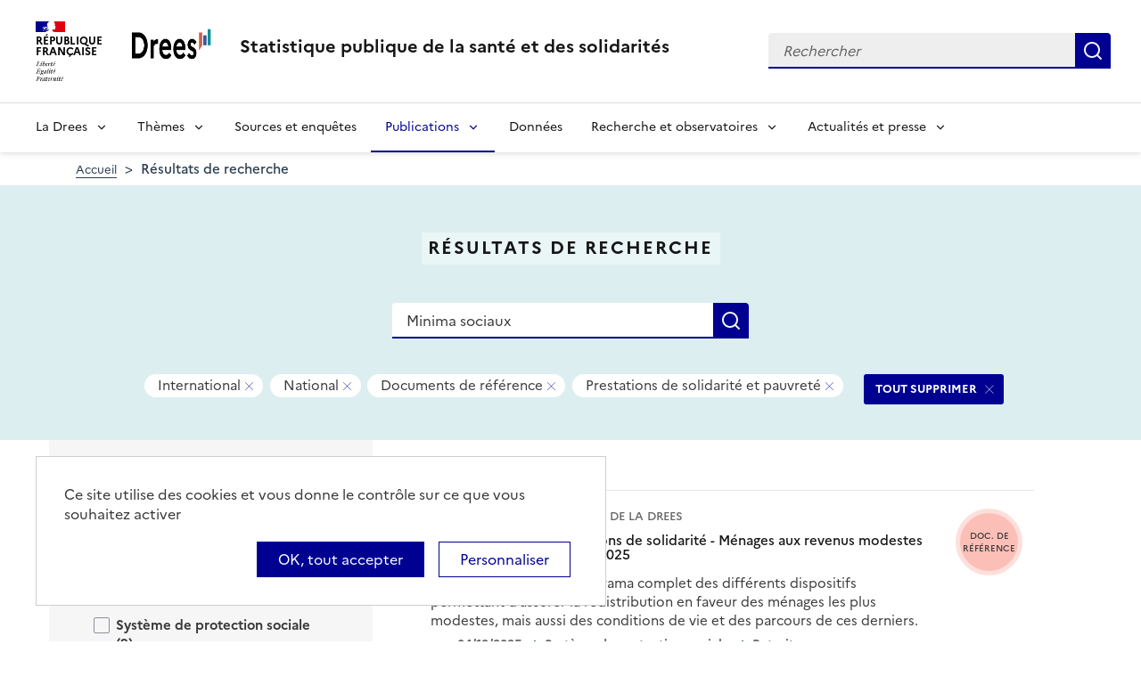

--- FILE ---
content_type: text/html; charset=UTF-8
request_url: https://drees.solidarites-sante.gouv.fr/recherche?text=Minima%20sociaux&f%5B0%5D=area%3A14&f%5B1%5D=area%3A15&f%5B2%5D=content_type%3A2&f%5B3%5D=themes%3A25&f%5B4%5D=themes%3A201
body_size: 12786
content:
<!DOCTYPE html>
<html  lang="fr" dir="ltr">
  <head>
    <meta charset="utf-8" />
<link rel="canonical" href="https://drees.solidarites-sante.gouv.fr/recherche" />
<meta name="robots" content="index, follow" />
<meta name="Generator" content="Drupal 10 (https://www.drupal.org)" />
<meta name="MobileOptimized" content="width" />
<meta name="HandheldFriendly" content="true" />
<meta name="viewport" content="width=device-width, initial-scale=1.0" />
<link rel="icon" href="/themes/custom/drees_theme/favicon.ico" type="image/vnd.microsoft.icon" />

    <title>Résultats de recherche | Direction de la recherche, des études, de l&#039;évaluation et des statistiques</title>
    <link rel="stylesheet" media="all" href="/sites/default/files/css/css_wEhk3aF0j8_lphXCiw9wfPPvKnfUDM2cahDc1DUyfSs.css?delta=0&amp;language=fr&amp;theme=drees_theme&amp;include=[base64]" />
<link rel="stylesheet" media="all" href="/sites/default/files/css/css_QDVHSmwKfNV_xclAiLcBlZcin-xstE_CgD6IISiX-lw.css?delta=1&amp;language=fr&amp;theme=drees_theme&amp;include=[base64]" />
<link rel="stylesheet" media="print" href="/sites/default/files/css/css_6oQTV3vG73DBjHUTFljKBC_5wUaPREsmgMl3QNLZmUE.css?delta=2&amp;language=fr&amp;theme=drees_theme&amp;include=[base64]" />

    <script type="application/json" data-drupal-selector="drupal-settings-json">{"path":{"baseUrl":"\/","pathPrefix":"","currentPath":"recherche","currentPathIsAdmin":false,"isFront":false,"currentLanguage":"fr","currentQuery":{"f":["area:14","area:15","content_type:2","themes:25","themes:201"],"text":"Minima sociaux"}},"pluralDelimiter":"\u0003","suppressDeprecationErrors":true,"ajaxPageState":{"libraries":"[base64]","theme":"drees_theme","theme_token":null},"ajaxTrustedUrl":{"\/recherche":true,"form_action_p_pvdeGsVG5zNF_XLGPTvYSKCf43t8qZYSwcfZl2uzM":true},"eulerian":{"datalayer":{"site_entity":"Min. Sant\u00e9","site_target":"contenu","site_type":"standard","segment-site":"resultats_de_recherche","pagegroup":"resultats_de_recherche","page_template":"resultats_de_recherche","pagelabel":"resultats_de_recherche","isearchengine":"search_main","page_pagination":"1\/1","isearchresults":9,"page_filters":"maille-geographique,type,themes","isearchkeys":{"search_method":"standard","search_type":"","search_terms":"Minima sociaux","search_theme":"prestations_de_solidarite_et_pauvrete"},"site_environment":"prod","page_name":"R\u00e9sultats de recherche"},"clean_string":false,"domain":"vjsh.drees.solidarites-sante.gouv.fr"},"data":{"extlink":{"extTarget":true,"extTargetNoOverride":true,"extNofollow":false,"extNoreferrer":false,"extFollowNoOverride":false,"extClass":"0","extLabel":"(le lien est externe)","extImgClass":false,"extSubdomains":true,"extExclude":"","extInclude":"","extCssExclude":"","extCssExplicit":".view-drees-home-tools-access","extAlert":false,"extAlertText":"Ce lien vous dirige vers un site externe. Nous ne sommes pas responsables de son contenu.","mailtoClass":"0","mailtoLabel":"(link sends email)","extUseFontAwesome":false,"extIconPlacement":"append","extFaLinkClasses":"fa fa-external-link","extFaMailtoClasses":"fa fa-envelope-o","whitelistedDomains":[]}},"tarte_au_citron":{"_core":{"default_config_hash":"RcxvytWBJJaPRQ9x4swAgjupfoHZzkPIwqBtDeX-o9I"},"privacyUrl":"","hashtag":"#tarteaucitron","cookieName":"tarteaucitron","orientation":"top","mandatory":false,"showAlertSmall":true,"cookieslist":true,"showIcon":false,"iconPosition":"BottomRight","adblocker":false,"DenyAllCta":false,"AcceptAllCta":true,"highPrivacy":true,"handleBrowserDNTRequest":false,"removeCredit":false,"moreInfoLink":true,"useExternalCss":true,"readmoreLink":"","services":["eulerian-analytics","drupal_vimeo","drupal_youtube"],"cookieDomain":"","user":{"need_consent":0},"texts":{"middleBarHead":"\u261d \ud83c\udf6a","adblock":"Bonjour ! Ce site joue la transparence et vous donne le choix des services tiers \u00e0 activer.","adblock_call":"Merci de d\u00e9sactiver votre adblocker pour commencer la personnalisation.","reload":"Recharger la page","alertBigScroll":"En continuant de d\u00e9filer,","alertBigClick":"En poursuivant votre navigation,","alertBig":"vous acceptez l\u0027utilisation de services tiers pouvant installer des cookies","alertBigPrivacy":"Ce site utilise des cookies et vous donne le contr\u00f4le sur ce que vous souhaitez activer","alertSmall":"Gestion des services","personalize":"Personnaliser","acceptAll":"OK, tout accepter","close":"Fermer","privacyUrl":"Politique de confidentialit\u00e9","all":"Pr\u00e9f\u00e9rences pour tous les services","info":"Protection de votre vie priv\u00e9e","disclaimer":"En autorisant ces services tiers, vous acceptez le d\u00e9p\u00f4t et la lecture de cookies et l\u0027utilisation de technologies de suivi n\u00e9cessaires \u00e0 leur bon fonctionnement.","allow":"Autoriser","deny":"Refuser","noCookie":"Ce service ne d\u00e9pose aucun cookie.","useCookie":"Ce service peut d\u00e9poser","useCookieCurrent":"Ce service a d\u00e9pos\u00e9","useNoCookie":"Ce service n\u0027a d\u00e9pos\u00e9 aucun cookie.","more":"Lire la suite","source":"Voir le site officiel","credit":"Gestion des cookies par tarteaucitron.js","noServices":"Ce site n\u0027utilise aucun cookie n\u00e9cessitant votre consentement.","toggleInfoBox":"Afficher\/masquer les informations sur le stockage des cookies","title":"Panneau de gestion des cookies","cookieDetail":"D\u00e9tail des cookies","ourSite":"sur notre site","newWindow":"(nouvelle fen\u00eatre)","allowAll":"Autoriser tous les cookies","denyAll":"Interdire tous les cookies","fallback":"est d\u00e9sactiv\u00e9.","mandatoryTitle":"Cookies obligatoires","mandatoryText":"Ce site utilise des cookies n\u00e9cessaires \u00e0 son bon fonctionnement qui ne peuvent pas \u00eatre d\u00e9sactiv\u00e9s.","save":"Enregistrer","modalWindow":"(modal window)","icon":"Cookies","allowed":"Autoris\u00e9","disallowed":"Interdit","engage-eulerian-analytics":"Eulerian Analytics is disabled.","engage-oembed:drupal_vimeo":"Vimeo is disabled.","engage-oembed:drupal_youtube":"YouTube is disabled.","ads":{"title":"R\u00e9gies publicitaires","details":"Les r\u00e9gies publicitaires permettent de g\u00e9n\u00e9rer des revenus en commercialisant les espaces publicitaires du site."},"analytic":{"title":"Mesure d\u0027audience","details":"Les services de mesure d\u0027audience permettent de g\u00e9n\u00e9rer des statistiques de fr\u00e9quentation utiles \u00e0 l\u0027am\u00e9lioration du site."},"social":{"title":"R\u00e9seaux sociaux","details":"Les r\u00e9seaux sociaux permettent d\u0027am\u00e9liorer la convivialit\u00e9 du site et aident \u00e0 sa promotion via les partages."},"video":{"title":"Vid\u00e9os","details":"Les services de partage de vid\u00e9o permettent d\u0027enrichir le site de contenu multim\u00e9dia et augmentent sa visibilit\u00e9."},"comment":{"title":"Commentaires","details":"Les gestionnaires de commentaires facilitent le d\u00e9p\u00f4t de vos commentaires et luttent contre le spam."},"support":{"title":"Assistance technique","details":"Les services de support vous permettent d\u0027entrer en contact avec l\u0027\u00e9quipe du site et d\u0027aider \u00e0 son am\u00e9lioration."},"api":{"title":"APIs","details":"Les APIs permettent de charger des scripts : g\u00e9olocalisation, moteurs de recherche, traductions, ..."},"other":{"title":"Autre","details":"Services visant \u00e0 afficher du contenu web."}}},"bootstrap":{"forms_has_error_value_toggle":1,"modal_animation":1,"modal_backdrop":"true","modal_focus_input":1,"modal_keyboard":1,"modal_select_text":1,"modal_show":1,"modal_size":"","popover_enabled":1,"popover_animation":1,"popover_auto_close":1,"popover_container":"body","popover_content":"","popover_delay":"0","popover_html":0,"popover_placement":"right","popover_selector":"","popover_title":"","popover_trigger":"click"},"views":{"ajax_path":"\/views\/ajax","ajaxViews":{"views_dom_id:7f438543e7fdfc25531fc319605444993d0e56d8505ad6b3a2568f84fb172a16":{"view_name":"search_engine","view_display_id":"page_search_solr","view_args":"","view_path":"\/recherche","view_base_path":"recherche","view_dom_id":"7f438543e7fdfc25531fc319605444993d0e56d8505ad6b3a2568f84fb172a16","pager_element":0}}},"facets_views_ajax":{"area":{"view_id":"search_engine","current_display_id":"page_search_solr","view_base_path":"recherche","ajax_path":"\/views\/ajax","filter_key":null},"publication_year":{"view_id":"search_engine","current_display_id":"page_search_solr","view_base_path":"recherche","ajax_path":"\/views\/ajax","filter_key":null},"content_type":{"view_id":"search_engine","current_display_id":"page_search_solr","view_base_path":"recherche","ajax_path":"\/views\/ajax","filter_key":null},"themes":{"view_id":"search_engine","current_display_id":"page_search_solr","view_base_path":"recherche","ajax_path":"\/views\/ajax","filter_key":null},"facets_summary_ajax":{"facets_summary_id":"search_summary","view_id":"search_engine","current_display_id":"page_search_solr","ajax_path":"\/views\/ajax"}},"facets":{"sliders":{"publication_year":{"min":2019,"max":2025,"prefix":"","suffix":"","step":1,"labels":["2019","2020","2021","2022","2023","2024","2025"],"range":true,"url":"\/recherche?text=Minima%20sociaux\u0026f%5B0%5D=area%3A14\u0026f%5B1%5D=area%3A15\u0026f%5B2%5D=content_type%3A2\u0026f%5B3%5D=publication_year%3A%28min%3A__range_slider_min__%2Cmax%3A__range_slider_max__%29\u0026f%5B4%5D=themes%3A25\u0026f%5B5%5D=themes%3A201","values":[2019,2025]}}},"user":{"uid":0,"permissionsHash":"e0f41e99491129a43dd8f0ad868ea6a591527cdb3ecf55096dc12da983e5ec75"}}</script>
<script src="/libraries/tarteaucitron/tarteaucitron.js?v=0"></script>
<script src="/sites/default/files/js/js_Upcd3zZyr1tGhWJ4-NvOVMtiHbe3eHzBP8dmE4tXZjU.js?scope=header&amp;delta=1&amp;language=fr&amp;theme=drees_theme&amp;include=[base64]"></script>

  </head>
  <body class="path-recherche has-glyphicons">
    <a href="#main-content" class="visually-hidden focusable skip-link">
      Aller au contenu principal
    </a>
    
      <div class="dialog-off-canvas-main-canvas" data-off-canvas-main-canvas>
    <header role="banner" class="fr-header">
  <div class="fr-header__body">
    <div class="fr-container">
      <div class="fr-header__body-row">
                             <div class="fr-header__brand fr-enlarge-link">
    <div class="fr-header__brand-top">
      <div class="fr-header__logo">
          <p class="fr-logo">
              République
              <br>Française
          </p>
      </div>
      <div class="fr-header__operator">
          <img class="fr-responsive-img" style="max-width:9.0625rem;" src="/themes/custom/drees_theme/images/logo_drees.png" alt="Drees" >
          <!-- L’alternative de l’image (attribut alt) doit impérativement être renseignée et reprendre le texte visible dans l’image -->
      </div>
      <div class="fr-header__navbar">
        <button class="fr-btn--search fr-btn" data-fr-opened="false" aria-controls="modal-search" id="button-search" title="Rechercher">
            Rechercher
        </button>
        <button class="fr-btn--menu fr-btn" data-fr-opened="false" aria-controls="modal-491"  id="button-492" title="Menu">
            Menu
        </button>
      </div>
    </div>
    <div class="fr-header__service">
        <a href="/" title="Accueil - Statistique publique de la santé et des solidarités - Drees - République Française">
            <p class="fr-header__service-title">
                Statistique publique de la santé et des solidarités
            </p>
        </a>
    </div>
</div>

<div class="fr-header__tools">
  <div class="fr-header__search fr-modal" id="modal-search">
    <div class="fr-container fr-container-lg--fluid">
      <button class="fr-btn--close fr-btn" aria-controls="modal-search" title="Fermer">
          Fermer
      </button>
      <div id="block-drees-search-collapsible-block" class="block block-drees-search block-drees-search-collapsible-block clearfix">
        
                

                  
<div class="search-in-nav">
  <form  class="solr-search-form" data-drupal-selector="solr-search-form" action="/recherche?text=Minima%20sociaux&amp;f%5B0%5D=area%3A14&amp;f%5B1%5D=area%3A15&amp;f%5B2%5D=content_type%3A2&amp;f%5B3%5D=themes%3A25&amp;f%5B4%5D=themes%3A201" method="post" id="solr-search-form" accept-charset="UTF-8" >
  <div class="fr-search-bar" id="header-search" role="search">
    <label class="fr-label" for="edit-solr-search">Recherche</label><input data-drupal-selector="edit-solr-search" aria-describedby="edit-solr-search--description" class="form-text fr-input" type="text" id="edit-solr-search" name="solr_search" value="" size="150" maxlength="150" placeholder="Rechercher" />
<button class="fr-btn" title="Rechercher" type="submit">Rechercher</button><input autocomplete="off" data-drupal-selector="form-bgklztpih6k5z2zqceriwjwtr49vfza7khdgnjohtha" type="hidden" name="form_build_id" value="form-bGklztpIh6k5z2zQCeRiWjwTr49VFza7kHdgNJOhTHA" /><input data-drupal-selector="edit-solr-search-form" type="hidden" name="form_id" value="solr_search_form" />
  </div>
</form>


</div>

              </div>
    </div>
  </div>
</div>



              </div>
    </div>
  </div>

                    <div class="fr-header__menu fr-modal" id="modal-491" aria-labelledby="button-492">
                <div class="fr-container">
                    <button class="fr-btn--close fr-btn" aria-controls="modal-491" title="Fermer">
              Fermer
          </button>
              
  
<nav data-region="navigation" block_id="drees-theme-main-menu" data-component-id="drees_theme:navigation" class="fr-nav" role="navigation" aria-label="Menu principal" id="menu-main">
  <ul class="fr-nav__list">
                              <li class="fr-nav__item">
                                  <button class="fr-nav__btn"
                    aria-expanded="false"
                    aria-controls="menu-1-1240411181">
              La Drees
            </button>
            <div class="fr-collapse fr-menu" id="menu-1-1240411181">
                          <ul class="fr-menu__list">
                  <li class="fr-nav__item">
                
  <a href="/presentation" class="fr-nav__link" data-drupal-link-system-path="node/445147">Présentation</a>

          </li>
                  <li class="fr-nav__item">
                
  <a href="/diffusion" class="fr-nav__link" data-drupal-link-system-path="node/445148">Diffusion</a>

          </li>
                  <li class="fr-nav__item">
                
  <a href="/qualite" class="fr-nav__link" data-drupal-link-system-path="node/445149">Qualité</a>

          </li>
                  <li class="fr-nav__item">
                
  <a href="/donnees-et-codes-sources" class="fr-nav__link" data-drupal-link-system-path="node/445150">Données et codes sources</a>

          </li>
                  <li class="fr-nav__item">
                
  <a href="/protection-des-donnees" class="fr-nav__link" data-drupal-link-system-path="node/445151">Protection des données</a>

          </li>
              </ul>
      
            </div>
                  </li>
              <li class="fr-nav__item">
                                  <button class="fr-nav__btn"
                    aria-expanded="false"
                    aria-controls="menu-2-869420447">
              Thèmes
            </button>
            <div class="fr-collapse fr-menu" id="menu-2-869420447">
                          <ul class="fr-menu__list">
                  <li class="fr-nav__item">
                
  <a href="/systeme-de-protection-sociale" class="fr-nav__link" data-drupal-link-system-path="taxonomy/term/21">Système de protection sociale</a>

          </li>
                  <li class="fr-nav__item">
                
  <a href="/professions-sanitaires-et-sociales" class="fr-nav__link" data-drupal-link-system-path="taxonomy/term/70">Professions sanitaires et sociales</a>

          </li>
                  <li class="fr-nav__item">
                
  <a href="/sante-et-systeme-de-soins" class="fr-nav__link" data-drupal-link-system-path="taxonomy/term/22">Santé et système de soins</a>

          </li>
                  <li class="fr-nav__item">
                
  <a href="/retraite" class="fr-nav__link" data-drupal-link-system-path="taxonomy/term/23">Retraite</a>

          </li>
                  <li class="fr-nav__item">
                
  <a href="/grand-age-handicap-et-autonomie" class="fr-nav__link" data-drupal-link-system-path="taxonomy/term/24">Grand âge, handicap et autonomie</a>

          </li>
                  <li class="fr-nav__item">
                
  <a href="/prestations-de-solidarite-et-pauvrete" class="fr-nav__link" data-drupal-link-system-path="taxonomy/term/25">Prestations de solidarité et pauvreté</a>

          </li>
                  <li class="fr-nav__item">
                
  <a href="/enfance-familles-et-jeunesse" class="fr-nav__link" data-drupal-link-system-path="taxonomy/term/27">Enfance, familles et jeunesse</a>

          </li>
              </ul>
      
            </div>
                  </li>
              <li class="fr-nav__item">
                          
  <a href="/article/sources-et-enquetes" class="fr-nav__link" data-drupal-link-system-path="node/444935">Sources et enquêtes</a>

                  </li>
              <li class="fr-nav__item">
                                  <button class="fr-nav__btn"
                    aria-expanded="false"
                    aria-controls="menu-4-1236448062" aria-current="true">
              Publications
            </button>
            <div class="fr-collapse fr-menu" id="menu-4-1236448062">
                          <ul class="fr-menu__list">
                  <li class="fr-nav__item">
                
  <a href="/recherche?f%5B0%5D=content_type%3A1" class="fr-nav__link" data-drupal-link-query="{&quot;f&quot;:[&quot;content_type:1&quot;]}" data-drupal-link-system-path="recherche">Études et ouvrages</a>

          </li>
                  <li class="fr-nav__item">
                
  <a href="/article/calendrier-des-publications" class="fr-nav__link" data-drupal-link-system-path="node/46374">Calendrier des publications</a>

          </li>
                  <li class="fr-nav__item">
                
  <a href="/en/publications" class="fr-nav__link" data-drupal-link-system-path="en/publications">English publications</a>

          </li>
                  <li class="fr-nav__item">
                
  <a href="/publications-adaptees" class="fr-nav__link" data-drupal-link-system-path="publications-adaptees">Facile à lire et à comprendre </a>

          </li>
              </ul>
      
            </div>
                  </li>
              <li class="fr-nav__item">
                          
  <a href="/donnees-0" class="fr-nav__link" data-drupal-link-system-path="node/445028">Données</a>

                  </li>
              <li class="fr-nav__item">
                                  <button class="fr-nav__btn"
                    aria-expanded="false"
                    aria-controls="menu-6-512992855">
              Recherche et observatoires
            </button>
            <div class="fr-collapse fr-menu" id="menu-6-512992855">
                          <ul class="fr-menu__list">
                  <li class="fr-nav__item">
                
  <a href="/article/la-mission-recherche-mire" class="fr-nav__link" data-drupal-link-system-path="node/444932">Mission Recherche (MiRe)</a>

          </li>
                  <li class="fr-nav__item">
                
  <a href="/article/observatoire-national-du-suicide" class="fr-nav__link" data-drupal-link-system-path="node/25047">Observatoire national du suicide (ONS)</a>

          </li>
                  <li class="fr-nav__item">
                
  <a href="/article/observatoire-national-de-la-demographie-des-professions-de-sante-ondps" class="fr-nav__link" data-drupal-link-system-path="node/46448">Observatoire national de la démographie des professions de santé (ONDPS)</a>

          </li>
                  <li class="fr-nav__item">
                
  <a href="/article/revue-francaise-des-affaires-sociales-rfas" class="fr-nav__link" data-drupal-link-system-path="node/32364">Revue française des affaires sociales (RFAS)</a>

          </li>
              </ul>
      
            </div>
                  </li>
              <li class="fr-nav__item">
                                  <button class="fr-nav__btn"
                    aria-expanded="false"
                    aria-controls="menu-7-491407819">
              Actualités et presse
            </button>
            <div class="fr-collapse fr-menu" id="menu-7-491407819">
                          <ul class="fr-menu__list">
                  <li class="fr-nav__item">
                
  <a href="/recherche?f%5B0%5D=content_type%3A5&amp;f%5B1%5D=content_type%3A549" class="fr-nav__link" data-drupal-link-query="{&quot;f&quot;:[&quot;content_type:5&quot;,&quot;content_type:549&quot;]}" data-drupal-link-system-path="recherche">Actualités</a>

          </li>
                  <li class="fr-nav__item">
                
  <a href="/article/espace-presse" class="fr-nav__link" data-drupal-link-system-path="node/46474">Presse</a>

          </li>
                  <li class="fr-nav__item">
                
  <a href="/article/calendrier-des-publications" class="fr-nav__link" data-drupal-link-system-path="node/46374">Calendrier des publications</a>

          </li>
              </ul>
      
            </div>
                  </li>
            
      </ul>
</nav>








          
                  </div>
        
      </div>
      </header>

    <div class="region region-breadcrumb">
        <nav class="container" aria-label="Fil d'ariane">
    <ol class="breadcrumb hidden-xs hidden-sm">
              <li >
                      <a href="/">Accueil</a>
                  </li>
              <li  class="active">
                      Résultats de recherche
                  </li>
          </ol>

      </nav>


  </div>


  <main role="main" class="main-container js-quickedit-main-content">
                                  
<div class="region-header search-result--header">
  <div class="container">
      <div class="page-header-title">
  <h1 class="page-header-title-text heading1">Résultats de recherche</h1>
</div>

<form action="/recherche" method="get" id="views-exposed-form-search-engine-page-search-solr" accept-charset="UTF-8" class="form-page-search" >
  <div class="fr-search-bar" id="page-search" role="search">
    <label class="fr-label" for="edit-text--2">Recherche</label><input placeholder="Rechercher une donnée, enquête, publication..." data-drupal-selector="edit-text" class="form-text fr-input" type="text" id="edit-text--2" name="text" value="Minima sociaux" size="30" maxlength="128" />
<button class="fr-btn" title="Rechercher" type="submit">Rechercher</button>


  </div>
</form>


<div  data-drupal-facets-summary-id="search_summary" id="block-search-summary" >
  

<div class="search-result--filter-actived">
  <div class="keywords">
    <p class="sr-only">Tous les filtres sélectionnés</p>
    <ul class="list-not-styled" >
              <li></li>
              <li></li>
              <li class="facet-summary-item--facet"><a href="/recherche?text=Minima%20sociaux&amp;f%5B0%5D=area%3A15&amp;f%5B1%5D=content_type%3A2&amp;f%5B2%5D=themes%3A25&amp;f%5B3%5D=themes%3A201" rel="nofollow"><span class="facet-item__value badge badge--deletable">International</span>
<span class="sr-only">- Supprimer ce filtre</span>


</a></li>
              <li class="facet-summary-item--facet"><a href="/recherche?text=Minima%20sociaux&amp;f%5B0%5D=area%3A14&amp;f%5B1%5D=content_type%3A2&amp;f%5B2%5D=themes%3A25&amp;f%5B3%5D=themes%3A201" rel="nofollow"><span class="facet-item__value badge badge--deletable">National</span>
<span class="sr-only">- Supprimer ce filtre</span>


</a></li>
              <li class="facet-summary-item--facet"><a href="/recherche?text=Minima%20sociaux&amp;f%5B0%5D=area%3A14&amp;f%5B1%5D=area%3A15&amp;f%5B2%5D=themes%3A25&amp;f%5B3%5D=themes%3A201" rel="nofollow"><span class="facet-item__value badge badge--deletable">Documents de référence</span>
<span class="sr-only">- Supprimer ce filtre</span>


</a></li>
              <li class="facet-summary-item--facet"><a href="/recherche?text=Minima%20sociaux&amp;f%5B0%5D=area%3A14&amp;f%5B1%5D=area%3A15&amp;f%5B2%5D=content_type%3A2&amp;f%5B3%5D=themes%3A201" rel="nofollow"><span class="facet-item__value badge badge--deletable">Prestations de solidarité et pauvreté</span>
<span class="sr-only">- Supprimer ce filtre</span>


</a></li>
          </ul>
  </div>
  <div class="keywords-button">
    <a href="/recherche?text=Minima%20sociaux" class="btn btn-delete">TOUT SUPPRIMER</a>
  </div>
</div>

</div>
<div data-drupal-messages-fallback class="hidden"></div>

  </div>
</div>

              <div class="container-fluid">
      <div class="row">

                
        
                <section class="core/modules/views/templates/views-view-unformatted.html.twig">

                    
                                <a id="main-content"></a>
            <div class="region region-content">
  <div class="container">
    <div class="row display-flex">
        
<div class="block-facets-ajax js-facet-block-id-refine_results col-md-4 bg-grey3 node-type-article--sidebar search-result-filter no-print" id="mobileFilter">
  <h2 class="search-result-filter--title">Affiner les résultats</h2>
      <div  class="facet-active block-facets-ajax js-facet-block-id-facet_block:themes facet-block">
            <fieldset class="search-result-filter--fieldset facets-widget-">
        <legend class="search-result-filter--legend">
          <a class="search-result-filter--button" role="button" data-toggle="collapse"
             href="#collapseFilter-themes" aria-expanded="true"
             aria-controls="collapseFilter-themes">
            Thèmes
          </a>
        </legend>
        <div class="fieldset-wrapper collapse in" id="collapseFilter-themes">
              <ul data-drupal-facet-id="themes" data-drupal-facet-alias="themes" class="facet-active js-facets-checkbox-links item-list__checkbox collapse">
  
  <li class="facet-item facet-item--collapsed">

        <a href="/recherche?text=Minima%20sociaux&amp;f%5B0%5D=area%3A14&amp;f%5B1%5D=area%3A15&amp;f%5B2%5D=content_type%3A2&amp;f%5B3%5D=themes%3A21&amp;f%5B4%5D=themes%3A25&amp;f%5B5%5D=themes%3A201" rel="nofollow" data-drupal-facet-item-id="themes-21" data-drupal-facet-item-value="21" data-drupal-facet-item-count="9"><span class="facet-item__value">Système de protection sociale</span>
  <span class="facet-item__count">(9)</span>
</a>
      </li><li class="facet-item facet-item--collapsed">

        <a href="/recherche?text=Minima%20sociaux&amp;f%5B0%5D=area%3A14&amp;f%5B1%5D=area%3A15&amp;f%5B2%5D=content_type%3A2&amp;f%5B3%5D=themes%3A22&amp;f%5B4%5D=themes%3A25&amp;f%5B5%5D=themes%3A201" rel="nofollow" data-drupal-facet-item-id="themes-22" data-drupal-facet-item-value="22" data-drupal-facet-item-count="1"><span class="facet-item__value">Santé et système de soins</span>
  <span class="facet-item__count">(1)</span>
</a>
      </li><li class="facet-item facet-item--collapsed">

        <a href="/recherche?text=Minima%20sociaux&amp;f%5B0%5D=area%3A14&amp;f%5B1%5D=area%3A15&amp;f%5B2%5D=content_type%3A2&amp;f%5B3%5D=themes%3A23&amp;f%5B4%5D=themes%3A25&amp;f%5B5%5D=themes%3A201" rel="nofollow" data-drupal-facet-item-id="themes-23" data-drupal-facet-item-value="23" data-drupal-facet-item-count="7"><span class="facet-item__value">Retraite</span>
  <span class="facet-item__count">(7)</span>
</a>
      </li><li class="facet-item facet-item--collapsed">

        <a href="/recherche?text=Minima%20sociaux&amp;f%5B0%5D=area%3A14&amp;f%5B1%5D=area%3A15&amp;f%5B2%5D=content_type%3A2&amp;f%5B3%5D=themes%3A24&amp;f%5B4%5D=themes%3A25&amp;f%5B5%5D=themes%3A201" rel="nofollow" data-drupal-facet-item-id="themes-24" data-drupal-facet-item-value="24" data-drupal-facet-item-count="8"><span class="facet-item__value">Grand âge, handicap et autonomie</span>
  <span class="facet-item__count">(8)</span>
</a>
      </li><li class="facet-item facet-item--expanded">

        <a href="/recherche?text=Minima%20sociaux&amp;f%5B0%5D=area%3A14&amp;f%5B1%5D=area%3A15&amp;f%5B2%5D=content_type%3A2&amp;f%5B3%5D=themes%3A201" rel="nofollow" class="is-active" data-drupal-facet-item-id="themes-25" data-drupal-facet-item-value="25" data-drupal-facet-item-count="9">  <span class="facet-item__status js-facet-deactivate">(-)</span>
<span class="facet-item__value">Prestations de solidarité et pauvreté</span>
  <span class="facet-item__count">(9)</span>
</a>
      <li class="facet-item facet-item-children">
      <ul class="item-list__checkbox w-100" aria-live="polite">            <li class="facet-item">
              <a href="/recherche?text=Minima%20sociaux&amp;f%5B0%5D=area%3A14&amp;f%5B1%5D=area%3A15&amp;f%5B2%5D=content_type%3A2&amp;f%5B3%5D=themes%3A177&amp;f%5B4%5D=themes%3A201" rel="nofollow" data-drupal-facet-item-id="themes-177" data-drupal-facet-item-value="177" data-drupal-facet-item-count="9"><span class="facet-item__value">Minima sociaux et autres prestations</span>
  <span class="facet-item__count">(9)</span>
</a>
            </li>
                      <li class="facet-item">
              <a href="/recherche?text=Minima%20sociaux&amp;f%5B0%5D=area%3A14&amp;f%5B1%5D=area%3A15&amp;f%5B2%5D=content_type%3A2&amp;f%5B3%5D=themes%3A178&amp;f%5B4%5D=themes%3A201" rel="nofollow" data-drupal-facet-item-id="themes-178" data-drupal-facet-item-value="178" data-drupal-facet-item-count="5"><span class="facet-item__value">Situation des ménages modestes</span>
  <span class="facet-item__count">(5)</span>
</a>
            </li>
                      <li class="facet-item">
              <a href="/recherche?text=Minima%20sociaux&amp;f%5B0%5D=area%3A14&amp;f%5B1%5D=area%3A15&amp;f%5B2%5D=content_type%3A2&amp;f%5B3%5D=themes%3A179&amp;f%5B4%5D=themes%3A201" rel="nofollow" data-drupal-facet-item-id="themes-179" data-drupal-facet-item-value="179" data-drupal-facet-item-count="5"><span class="facet-item__value">Trajectoires, insertion et accompagnement</span>
  <span class="facet-item__count">(5)</span>
</a>
            </li>
                      <li class="facet-item">
              <a href="/recherche?text=Minima%20sociaux&amp;f%5B0%5D=area%3A14&amp;f%5B1%5D=area%3A15&amp;f%5B2%5D=content_type%3A2&amp;f%5B3%5D=themes%3A180&amp;f%5B4%5D=themes%3A201" rel="nofollow" data-drupal-facet-item-id="themes-180" data-drupal-facet-item-value="180" data-drupal-facet-item-count="5"><span class="facet-item__value">Redistribution vers les ménages modestes</span>
  <span class="facet-item__count">(5)</span>
</a>
            </li>
                      <li class="facet-item">
              <a href="/recherche?text=Minima%20sociaux&amp;f%5B0%5D=area%3A14&amp;f%5B1%5D=area%3A15&amp;f%5B2%5D=content_type%3A2&amp;f%5B3%5D=themes%3A181&amp;f%5B4%5D=themes%3A201" rel="nofollow" data-drupal-facet-item-id="themes-181" data-drupal-facet-item-value="181" data-drupal-facet-item-count="1"><span class="facet-item__value">Sans domicile et hébergement social</span>
  <span class="facet-item__count">(1)</span>
</a>
            </li>
          </ul>
    </li>
    

      </li><li class="facet-item facet-item--collapsed">

        <a href="/recherche?text=Minima%20sociaux&amp;f%5B0%5D=area%3A14&amp;f%5B1%5D=area%3A15&amp;f%5B2%5D=content_type%3A2&amp;f%5B3%5D=themes%3A25&amp;f%5B4%5D=themes%3A27&amp;f%5B5%5D=themes%3A201" rel="nofollow" data-drupal-facet-item-id="themes-27" data-drupal-facet-item-value="27" data-drupal-facet-item-count="7"><span class="facet-item__value">Enfance, familles et jeunesse</span>
  <span class="facet-item__count">(7)</span>
</a>
      </li>  
    </ul>
  

        </div>
      </fieldset>
    </div>
    <div  class="facet-active block-facets-ajax js-facet-block-id-facet_block:content_type facet-block">
            <fieldset class="search-result-filter--fieldset facets-widget-">
        <legend class="search-result-filter--legend">
          <a class="search-result-filter--button" role="button" data-toggle="collapse"
             href="#collapseFilter-content_type" aria-expanded="true"
             aria-controls="collapseFilter-content_type">
            Type de contenu
          </a>
        </legend>
        <div class="fieldset-wrapper collapse in" id="collapseFilter-content_type">
              <ul data-drupal-facet-id="content_type" data-drupal-facet-alias="content_type" class="facet-active js-facets-checkbox-links item-list__checkbox collapse">
  
  <li class="facet-item">

        <a href="/recherche?text=Minima%20sociaux&amp;f%5B0%5D=area%3A14&amp;f%5B1%5D=area%3A15&amp;f%5B2%5D=content_type%3A1&amp;f%5B3%5D=content_type%3A2&amp;f%5B4%5D=themes%3A25&amp;f%5B5%5D=themes%3A201" rel="nofollow" data-drupal-facet-item-id="content-type-1" data-drupal-facet-item-value="1" data-drupal-facet-item-count="185"><span class="facet-item__value">Publications</span>
</a>
      </li><li class="facet-item">

        <a href="/recherche?text=Minima%20sociaux&amp;f%5B0%5D=area%3A14&amp;f%5B1%5D=area%3A15&amp;f%5B2%5D=content_type%3A2&amp;f%5B3%5D=content_type%3A506&amp;f%5B4%5D=themes%3A25&amp;f%5B5%5D=themes%3A201" rel="nofollow" data-drupal-facet-item-id="content-type-506" data-drupal-facet-item-value="506" data-drupal-facet-item-count="31"><span class="facet-item__value">Communiqué de presse</span>
</a>
      </li><li class="facet-item">

        <a href="/recherche?text=Minima%20sociaux&amp;f%5B0%5D=area%3A14&amp;f%5B1%5D=area%3A15&amp;f%5B2%5D=content_type%3A2&amp;f%5B3%5D=content_type%3A3&amp;f%5B4%5D=themes%3A25&amp;f%5B5%5D=themes%3A201" rel="nofollow" data-drupal-facet-item-id="content-type-3" data-drupal-facet-item-value="3" data-drupal-facet-item-count="6"><span class="facet-item__value">Jeux de données</span>
</a>
      </li><li class="facet-item">

        <a href="/recherche?text=Minima%20sociaux&amp;f%5B0%5D=area%3A14&amp;f%5B1%5D=area%3A15&amp;f%5B2%5D=content_type%3A2&amp;f%5B3%5D=content_type%3A4&amp;f%5B4%5D=themes%3A25&amp;f%5B5%5D=themes%3A201" rel="nofollow" data-drupal-facet-item-id="content-type-4" data-drupal-facet-item-value="4" data-drupal-facet-item-count="11"><span class="facet-item__value">Sources, outils et enquêtes</span>
</a>
      </li><li class="facet-item">

        <a href="/recherche?text=Minima%20sociaux&amp;f%5B0%5D=area%3A14&amp;f%5B1%5D=area%3A15&amp;f%5B2%5D=content_type%3A2&amp;f%5B3%5D=content_type%3A6&amp;f%5B4%5D=themes%3A25&amp;f%5B5%5D=themes%3A201" rel="nofollow" data-drupal-facet-item-id="content-type-6" data-drupal-facet-item-value="6" data-drupal-facet-item-count="6"><span class="facet-item__value">Infographie, vidéo</span>
</a>
      </li><li class="facet-item">

        <a href="/recherche?text=Minima%20sociaux&amp;f%5B0%5D=area%3A14&amp;f%5B1%5D=area%3A15&amp;f%5B2%5D=content_type%3A2&amp;f%5B3%5D=content_type%3A544&amp;f%5B4%5D=themes%3A25&amp;f%5B5%5D=themes%3A201" rel="nofollow" data-drupal-facet-item-id="content-type-544" data-drupal-facet-item-value="544" data-drupal-facet-item-count="2"><span class="facet-item__value">Définitions, ressources et méthodes</span>
</a>
      </li><li class="facet-item">

        <a href="/recherche?text=Minima%20sociaux&amp;f%5B0%5D=area%3A14&amp;f%5B1%5D=area%3A15&amp;f%5B2%5D=themes%3A25&amp;f%5B3%5D=themes%3A201" rel="nofollow" class="is-active" data-drupal-facet-item-id="content-type-2" data-drupal-facet-item-value="2" data-drupal-facet-item-count="9">  <span class="facet-item__status js-facet-deactivate">(-)</span>
<span class="facet-item__value">Documents de référence</span>
</a>
      </li>  
    </ul>
  

        </div>
      </fieldset>
    </div>
    <div  class="facet-inactive block-facets-ajax js-facet-block-id-facet_block:publication_year facet-block">
            <fieldset class="search-result-filter--fieldset facets-widget-">
        <legend class="search-result-filter--legend">
          <a class="search-result-filter--button" role="button" data-toggle="collapse"
             href="#collapseFilter-publication_year" aria-expanded="true"
             aria-controls="collapseFilter-publication_year">
            Année de publication
          </a>
        </legend>
        <div class="fieldset-wrapper collapse in" id="collapseFilter-publication_year">
          

<ul data-drupal-facet-id="publication_year" data-drupal-facet-alias="publication_year" class="facet-inactive item-list__range_slider"><li><div class="facet-slider" id="publication_year"></div>
</li></ul>
        </div>
      </fieldset>
    </div>
    <div  class="facet-active block-facets-ajax js-facet-block-id-facet_block:area facet-block">
            <fieldset class="search-result-filter--fieldset facets-widget-">
        <legend class="search-result-filter--legend">
          <a class="search-result-filter--button" role="button" data-toggle="collapse"
             href="#collapseFilter-area" aria-expanded="true"
             aria-controls="collapseFilter-area">
            Maille géographique
          </a>
        </legend>
        <div class="fieldset-wrapper collapse in" id="collapseFilter-area">
              <ul data-drupal-facet-id="area" data-drupal-facet-alias="area" class="facet-active js-facets-checkbox-links item-list__checkbox collapse">
  
  <li class="facet-item">

        <a href="/recherche?text=Minima%20sociaux&amp;f%5B0%5D=area%3A15&amp;f%5B1%5D=content_type%3A2&amp;f%5B2%5D=themes%3A25&amp;f%5B3%5D=themes%3A201" rel="nofollow" class="is-active" data-drupal-facet-item-id="area-14" data-drupal-facet-item-value="14" data-drupal-facet-item-count="1">  <span class="facet-item__status js-facet-deactivate">(-)</span>
<span class="facet-item__value">International</span>
</a>
      </li><li class="facet-item">

        <a href="/recherche?text=Minima%20sociaux&amp;f%5B0%5D=area%3A14&amp;f%5B1%5D=content_type%3A2&amp;f%5B2%5D=themes%3A25&amp;f%5B3%5D=themes%3A201" rel="nofollow" class="is-active" data-drupal-facet-item-id="area-15" data-drupal-facet-item-value="15" data-drupal-facet-item-count="8">  <span class="facet-item__status js-facet-deactivate">(-)</span>
<span class="facet-item__value">National</span>
</a>
      </li><li class="facet-item">

        <a href="/recherche?text=Minima%20sociaux&amp;f%5B0%5D=area%3A14&amp;f%5B1%5D=area%3A15&amp;f%5B2%5D=area%3A16&amp;f%5B3%5D=content_type%3A2&amp;f%5B4%5D=themes%3A25&amp;f%5B5%5D=themes%3A201" rel="nofollow" data-drupal-facet-item-id="area-16" data-drupal-facet-item-value="16" data-drupal-facet-item-count="1"><span class="facet-item__value">Infra-national</span>
</a>
      </li>  
    </ul>
  

        </div>
      </fieldset>
    </div>

</div>
  
  <div  class="view view-search-engine view-id-search_engine view-display-id-page_search_solr js-view-dom-id-7f438543e7fdfc25531fc319605444993d0e56d8505ad6b3a2568f84fb172a16 col-xs-12 col-md-9 search-result-container" aria-live="polite">
    <div class="search-result-heading">
      <h2 class="search-result-heading--title">9 publications</h2>
    </div>

    <ul class="search-result ">
      

                              
<li class="search-result-item search-result-item--references">
  <div class="row">
    <div class="col-md-10">
      
        <ul class="search-result-item--collection">
                                    <li>Publications</li>
                                      <li>Panoramas de la DREES
                              </li>
                              </ul>
        <h3 class="search-result-item--title">
          <a href="/publications-communique-de-presse/panoramas-de-la-drees/251204-minima-sociaux-et-prestations-de-solidarite"
             class="search-result-item--title--link">
<span>Minima sociaux et prestations de solidarité - Ménages aux revenus modestes et redistribution - Édition 2025</span>

          </a>
        </h3>

        <p class="search-result-item--text">
          
            <div class="field field--name-field-search-result-chapo field--type-string-long field--label-hidden field--item">  <p>Cet ouvrage offre un panorama complet des différents dispositifs permettant d’assurer la redistribution en faveur des ménages les plus modestes, mais aussi des conditions de vie et des parcours de ces derniers.</p>


</div>
      
        </p>

            </div> <!-- end col-md-10 -->
    <div class="col-md-2">
      <div class="search-result-item--label">
        <span class="search-result-item--label--text">
          Doc. de référence
        </span>
      </div>
    </div> <!-- end col-md-2 -->
  </div> <!-- end row -->
  
  <div class="search-result-item--information ">
    <ul class="search-result-item--information--thematic">
      <li class="search-result-item--information--date">
        <time datetime="2025-12-04T12:00:00Z">04/12/2025</time>

      </li>
                                    <li>Système de protection sociale</li>
                                                          <li>Retraite</li>
                                                          <li>Grand âge, handicap et autonomie</li>
                                        <li>Prestations de solidarité et pauvreté</li>
                                                                                                                <li>Enfance, familles et jeunesse</li>
                                              </ul>
  </div>
</li>

                              
<li class="search-result-item search-result-item--references">
  <div class="row">
    <div class="col-md-10">
      
        <ul class="search-result-item--collection">
                                    <li>Publications</li>
                                      <li>Panoramas de la DREES
                              </li>
                              </ul>
        <h3 class="search-result-item--title">
          <a href="/publications-communique-de-presse/panoramas-de-la-drees/241022_Minima_Sociaux_2024"
             class="search-result-item--title--link">
<span>Minima sociaux et prestations sociales - Ménages aux revenus modestes et redistribution - Édition 2024</span>

          </a>
        </h3>

        <p class="search-result-item--text">
          
            <div class="field field--name-field-search-result-chapo field--type-string-long field--label-hidden field--item">  <p>Cet ouvrage offre un panorama complet des différents dispositifs permettant d’assurer la redistribution en faveur des ménages les plus modestes, mais aussi des conditions de vie, de l’insertion et des parcours de ces derniers.</p>


</div>
      
        </p>

            </div> <!-- end col-md-10 -->
    <div class="col-md-2">
      <div class="search-result-item--label">
        <span class="search-result-item--label--text">
          Doc. de référence
        </span>
      </div>
    </div> <!-- end col-md-2 -->
  </div> <!-- end row -->
  
  <div class="search-result-item--information ">
    <ul class="search-result-item--information--thematic">
      <li class="search-result-item--information--date">
        <time datetime="2024-10-24T12:00:00Z">24/10/2024</time>

      </li>
                                    <li>Système de protection sociale</li>
                                                          <li>Retraite</li>
                                                          <li>Grand âge, handicap et autonomie</li>
                                        <li>Prestations de solidarité et pauvreté</li>
                                                                                                                <li>Enfance, familles et jeunesse</li>
                                              </ul>
  </div>
</li>

                              
<li class="search-result-item search-result-item--references">
  <div class="row">
    <div class="col-md-10">
      
        <ul class="search-result-item--collection">
                                    <li>Publications</li>
                                      <li>Panoramas de la DREES
                              </li>
                              </ul>
        <h3 class="search-result-item--title">
          <a href="/publications-communique-de-presse-documents-de-reference/panoramas-de-la-drees/minima-sociaux-et"
             class="search-result-item--title--link">
<span>Minima sociaux et prestations sociales - Ménages aux revenus modestes et redistribution - Édition 2023</span>

          </a>
        </h3>

        <p class="search-result-item--text">
          
            <div class="field field--name-field-search-result-chapo field--type-string-long field--label-hidden field--item">  <p>La Direction de la recherche, des études, de l’évaluation et des statistiques (DREES) publie son ouvrage annuel « Minima sociaux et prestations sociales ». Cet ouvrage offre un panorama complet des différents dispositifs permettant d’assurer la redistribution en faveur des ménages les plus modestes, mais aussi des conditions de vie, de l’insertion et des parcours de ces derniers.</p>


</div>
      
        </p>

            </div> <!-- end col-md-10 -->
    <div class="col-md-2">
      <div class="search-result-item--label">
        <span class="search-result-item--label--text">
          Doc. de référence
        </span>
      </div>
    </div> <!-- end col-md-2 -->
  </div> <!-- end row -->
  
  <div class="search-result-item--information ">
    <ul class="search-result-item--information--thematic">
      <li class="search-result-item--information--date">
        <time datetime="2023-09-29T12:00:00Z">29/09/2023</time>

      </li>
                                    <li>Système de protection sociale</li>
                                                          <li>Retraite</li>
                                                          <li>Grand âge, handicap et autonomie</li>
                                        <li>Prestations de solidarité et pauvreté</li>
                                                                                                                <li>Enfance, familles et jeunesse</li>
                                              </ul>
  </div>
</li>

                              
<li class="search-result-item search-result-item--references">
  <div class="row">
    <div class="col-md-10">
      
        <ul class="search-result-item--collection">
                                    <li>Publications</li>
                                      <li>Panoramas de la DREES
                              </li>
                              </ul>
        <h3 class="search-result-item--title">
          <a href="/publications-communique-de-presse-documents-de-reference/panoramas-de-la-drees/laide-et-laction"
             class="search-result-item--title--link">
<span>L’aide et l’action sociales en France - Perte d’autonomie, handicap, protection de l’enfance et insertion - Édition 2022</span>

          </a>
        </h3>

        <p class="search-result-item--text">
          
            <div class="field field--name-field-search-result-chapo field--type-string-long field--label-hidden field--item">  <p>La Direction de la recherche, des études, de l’évaluation et des statistiques (DREES) publie l’édition 2022 du Panorama « L’aide et l’action sociales en France ». Cet ouvrage analyse principalement les effectifs et les caractéristiques des bénéficiaires de l’aide sociale départementale à l’enfance, aux personnes âgées ou handicapées et à l’insertion. Il décrit les dépenses et les personnels...</p>


</div>
      
        </p>

            </div> <!-- end col-md-10 -->
    <div class="col-md-2">
      <div class="search-result-item--label">
        <span class="search-result-item--label--text">
          Doc. de référence
        </span>
      </div>
    </div> <!-- end col-md-2 -->
  </div> <!-- end row -->
  
  <div class="search-result-item--information ">
    <ul class="search-result-item--information--thematic">
      <li class="search-result-item--information--date">
        <time datetime="2022-12-23T12:00:00Z">23/12/2022</time>

      </li>
                                    <li>Système de protection sociale</li>
                                                                            <li>Grand âge, handicap et autonomie</li>
                                                          <li>Prestations de solidarité et pauvreté</li>
                                                          <li>Enfance, familles et jeunesse</li>
                                              </ul>
  </div>
</li>

                              
<li class="search-result-item search-result-item--references">
  <div class="row">
    <div class="col-md-10">
      
        <ul class="search-result-item--collection">
                                    <li>Publications</li>
                                      <li>Panoramas de la DREES
                              </li>
                              </ul>
        <h3 class="search-result-item--title">
          <a href="/publications-communique-de-presse-documents-de-reference/panoramas-de-la-drees/minima-sociaux-et-0"
             class="search-result-item--title--link">
<span>Minima sociaux et prestations sociales - Ménages aux revenus modestes et redistribution - Édition 2022</span>

          </a>
        </h3>

        <p class="search-result-item--text">
          
            <div class="field field--name-field-search-result-chapo field--type-string-long field--label-hidden field--item">  <p>La Direction de la recherche, des études, de l’évaluation et des statistiques (DREES) publie son ouvrage annuel « Minima sociaux et prestations sociales ».</p>


</div>
      
        </p>

            </div> <!-- end col-md-10 -->
    <div class="col-md-2">
      <div class="search-result-item--label">
        <span class="search-result-item--label--text">
          Doc. de référence
        </span>
      </div>
    </div> <!-- end col-md-2 -->
  </div> <!-- end row -->
  
  <div class="search-result-item--information ">
    <ul class="search-result-item--information--thematic">
      <li class="search-result-item--information--date">
        <time datetime="2022-09-29T12:00:00Z">29/09/2022</time>

      </li>
                                    <li>Système de protection sociale</li>
                                                          <li>Retraite</li>
                                                          <li>Grand âge, handicap et autonomie</li>
                                        <li>Prestations de solidarité et pauvreté</li>
                                                                                                                                  <li>Enfance, familles et jeunesse</li>
                                              </ul>
  </div>
</li>

                        
<li class="search-result-item search-result-item--references">
  <div class="row">
    <div class="col-md-10">
      
        <ul class="search-result-item--collection">
                                    <li>Publications</li>
                                      <li>Panoramas de la DREES
                              </li>
                              </ul>
        <h3 class="search-result-item--title">
          <a href="/publications/panoramas-de-la-drees/minima-sociaux-et-prestations-sociales-2021"
             class="search-result-item--title--link">
<span>Minima sociaux et prestations sociales - Ménages aux revenus modestes et redistribution - Édition 2021</span>

          </a>
        </h3>

        <p class="search-result-item--text">
          
            <div class="field field--name-field-search-result-chapo field--type-string-long field--label-hidden field--item">  <p>Fin 2019, 4,30 millions de personnes sont allocataires de l’un des minima sociaux en vigueur en France, un chiffre en augmentation (+1,2 %) par rapport à fin 2018.</p>


</div>
      
        </p>

            </div> <!-- end col-md-10 -->
    <div class="col-md-2">
      <div class="search-result-item--label">
        <span class="search-result-item--label--text">
          Doc. de référence
        </span>
      </div>
    </div> <!-- end col-md-2 -->
  </div> <!-- end row -->
  
  <div class="search-result-item--information ">
    <ul class="search-result-item--information--thematic">
      <li class="search-result-item--information--date">
        <time datetime="2021-09-21T12:00:00Z">21/09/2021</time>

      </li>
                                    <li>Système de protection sociale</li>
                                                          <li>Retraite</li>
                                                          <li>Grand âge, handicap et autonomie</li>
                                        <li>Prestations de solidarité et pauvreté</li>
                                                                                                                <li>Enfance, familles et jeunesse</li>
                                              </ul>
  </div>
</li>

                        
<li class="search-result-item search-result-item--references">
  <div class="row">
    <div class="col-md-10">
      
        <ul class="search-result-item--collection">
                                    <li>Publications</li>
                                      <li>Panoramas de la DREES
                              </li>
                              </ul>
        <h3 class="search-result-item--title">
          <a href="/publications-documents-de-reference/panoramas-de-la-drees/la-protection-sociale-en-france-et-en"
             class="search-result-item--title--link">
<span>La protection sociale en France et en Europe en 2018 - Résultats des comptes de la protection sociale - édition 2020</span>

          </a>
        </h3>

        <p class="search-result-item--text">
          
            <div class="field field--name-field-search-result-chapo field--type-string-long field--label-hidden field--item">  <p>En 2018, le solde de la protection sociale en France poursuit son redressement et s’établit à 9,8 milliards d’euros. Les ressources de la protection sociale s’élèvent à 800 milliards, en progrès de 2,6 % par rapport à 2017.</p>


</div>
      
        </p>

            </div> <!-- end col-md-10 -->
    <div class="col-md-2">
      <div class="search-result-item--label">
        <span class="search-result-item--label--text">
          Doc. de référence
        </span>
      </div>
    </div> <!-- end col-md-2 -->
  </div> <!-- end row -->
  
  <div class="search-result-item--information ">
    <ul class="search-result-item--information--thematic">
      <li class="search-result-item--information--date">
        <time datetime="2020-06-19T12:00:00Z">19/06/2020</time>

      </li>
                                    <li>Système de protection sociale</li>
                                                          <li>Retraite</li>
                                                                            <li>Grand âge, handicap et autonomie</li>
                                                                            <li>Prestations de solidarité et pauvreté</li>
                                                          <li>Enfance, familles et jeunesse</li>
                                              </ul>
  </div>
</li>

                        
<li class="search-result-item search-result-item--references">
  <div class="row">
    <div class="col-md-10">
      
        <ul class="search-result-item--collection">
                                    <li>Publications</li>
                                      <li>Panoramas de la DREES
                              </li>
                              </ul>
        <h3 class="search-result-item--title">
          <a href="/publications-documents-de-reference/panoramas-de-la-drees/les-retraites-et-les-retraites-edition"
             class="search-result-item--title--link">
<span>Les retraités et les retraites - édition 2020</span>

          </a>
        </h3>

        <p class="search-result-item--text">
          
            <div class="field field--name-field-search-result-chapo field--type-string-long field--label-hidden field--item">  <p>L’édition 2020 de l’ouvrage Les retraités et les retraites présente un tableau détaillé des retraités et du système de retraite français pour l’année 2018 et les années précédentes.</p>


</div>
      
        </p>

            </div> <!-- end col-md-10 -->
    <div class="col-md-2">
      <div class="search-result-item--label">
        <span class="search-result-item--label--text">
          Doc. de référence
        </span>
      </div>
    </div> <!-- end col-md-2 -->
  </div> <!-- end row -->
  
  <div class="search-result-item--information ">
    <ul class="search-result-item--information--thematic">
      <li class="search-result-item--information--date">
        <time datetime="2020-06-12T12:00:00Z">12/06/2020</time>

      </li>
                                    <li>Système de protection sociale</li>
                                                          <li>Retraite</li>
                                                                                                                                                    <li>Grand âge, handicap et autonomie</li>
                                        <li>Prestations de solidarité et pauvreté</li>
                                              </ul>
  </div>
</li>

                        
<li class="search-result-item search-result-item--references">
  <div class="row">
    <div class="col-md-10">
      
        <ul class="search-result-item--collection">
                                    <li>Publications</li>
                                      <li>Panoramas de la DREES
                              </li>
                              </ul>
        <h3 class="search-result-item--title">
          <a href="/publications-documents-de-reference/panoramas-de-la-drees/la-complementaire-sante-acteurs"
             class="search-result-item--title--link">
<span>La complémentaire santé : acteurs, bénéficiaires, garanties - édition 2019</span>

          </a>
        </h3>

        <p class="search-result-item--text">
          
            <div class="field field--name-field-search-result-chapo field--type-string-long field--label-hidden field--item">  <p>En France, plus de 95 % des personnes bénéficient d’une assurance santé complémentaire, individuelle ou collective, pour financer les dépenses non couvertes par l’assurance maladie obligatoire. Ce second étage de couverture santé, quasi universel, joue un rôle important dans l’accès aux soins.</p>


</div>
      
        </p>

            </div> <!-- end col-md-10 -->
    <div class="col-md-2">
      <div class="search-result-item--label">
        <span class="search-result-item--label--text">
          Doc. de référence
        </span>
      </div>
    </div> <!-- end col-md-2 -->
  </div> <!-- end row -->
  
  <div class="search-result-item--information ">
    <ul class="search-result-item--information--thematic">
      <li class="search-result-item--information--date">
        <time datetime="2019-04-03T12:00:00Z">03/04/2019</time>

      </li>
                                    <li>Système de protection sociale</li>
                                                          <li>Santé et système de soins</li>
                                                          <li>Prestations de solidarité et pauvreté</li>
                                              </ul>
  </div>
</li>

          </ul>

    
  </div>






    </div>
  </div>
</div>

                  </section>

                
      </div>
    </div>
  </main>

    <div class="region region-footer-top">
    <div class="fr-follow">
  <div class="container">
    <div class="fr-grid-row">
      <div class="fr-col-12">
        <div class="fr-follow__social">
          <h2 class="fr-h5">Suivez-nous<br />sur les réseaux sociaux</h2>
            <ul data-region="footer_top" class="fr-btns-group fr-btns-group--lg">
          <li>
                                                <a class="fr-btn fr-btn--bluesky" href='https://bsky.app/profile/drees-sante-social.bsky.social' target='_blank' rel="noopener">
            <span class='sr-only'>Bluesky</span>
          </a>
              </li>
          <li>
                                                <a class="fr-btn fr-btn--linkedin" href='https://www.linkedin.com/company/drees-minist%C3%A8res-sante-solidarites/' target='_blank' rel="noopener">
            <span class='sr-only'>LinkedIn</span>
          </a>
              </li>
          <li>
                                                <a class="fr-btn fr-btn--twitter-x" href='https://twitter.com/DREESanteSocial' target='_blank' rel="noopener">
            <span class='sr-only'>Twitter</span>
          </a>
              </li>
      </ul>
  

        </div>
      </div>
    </div>
  </div>
</div>

  </div>


  <footer class="footer " role="contentinfo">
    <div class="fr-container">
              <div class="region region-footer">
          <div class="footer-level-1">
            <div class="footer-level-1-container">
              <section id="block-ministries-footer-block" class="block block-drees-footer block-ministries-block clearfix">
  
    

      
<div class="ministries-block">
  <ul class="ministries-block-image">
    <li>
      <a href="#" target="_blank">         <img class="logo-rf" src="/themes/custom/drees_theme/logoRF.png"
             alt="République Française - Nouvelle fenêtre"/>
      </a>
    </li>
    <li class="ministries-block-text-image">
      <a href="#" target="_blank">         <img class="logo-dreeshidden-sm" src="/themes/custom/drees_theme/images/logo_drees.png"
             alt="Drees - Accueil"/>
      </a>
    </li>
    <li>
      <a href="#" target="_blank">         <img src="/modules/custom/drees_footer/images/logo-statistique-publique.png"
             alt="Statistique publique - Nouvelle fenêtre"/>
      </a>
    </li>
  </ul>
</div>

  </section>



              <div class="region-footer-menu">
                <nav class="no-print" role="navigation" aria-label="Menu secondaire"  id="block-gouv-websites-footer-block">
          

        
      <ul class="menu menu--gouv-websites nav">
                              <li class="first">
                                                  <a href="https://solidarites.gouv.fr/" target="_blank" rel="noopener external" title="solidarites.gouv.fr - nouvelle fenêtre">solidarites.gouv.fr</a>
                  </li>
                              <li>
                                                  <a href="https://sante.gouv.fr/" target="_blank" rel="noopener external" title="sante.gouv.fr - nouvelle fenêtre">sante.gouv.fr</a>
                  </li>
                              <li>
                                                  <a href="https://www.data.gouv.fr/fr" target="_blank" title="Plateforme ouverte des données publiques françaises" rel="noopener external">data.gouv.fr</a>
                  </li>
                              <li>
                                                  <a href="https://www.gouvernement.fr" target="_blank" title="Site du gouvernement" rel="noopener external">gouvernement.fr</a>
                  </li>
                              <li>
                                                  <a href="https://www.legifrance.gouv.fr/" target="_blank" title="Le service public de la diffusion du droit" rel="noopener external">legifrance.gouv.fr</a>
                  </li>
                              <li class="last">
                                                  <a href="https://www.service-public.fr" target="_blank" title="Le site officiel de l&#039;administration française" rel="noopener external">service-public.fr</a>
                  </li>
          </ul>
  

  </nav>

              </div>
            </div>           </div>
          <div class="footer-level-2">
            <nav class="no-print"  id="block-drees-theme-footer">
            
  

        
      <ul class="menu menu--footer nav">
                      <li class="first">
                                        <a href="/article/accessibilite" data-drupal-link-system-path="node/46469">Accessibilité : Conforme</a>
              </li>
                      <li>
                                        <a href="/article/vous-souhaitez-nous-contacter" data-drupal-link-system-path="node/432172">Contact</a>
              </li>
                      <li>
                                        <a href="/article/contact">S&#039;abonner</a>
              </li>
                      <li>
                                        <a href="/article/plan-du-site" data-drupal-link-system-path="node/437924">Plan du site</a>
              </li>
                      <li>
                                        <a href="/article/mentions-legales" data-drupal-link-system-path="node/46521">Mentions légales</a>
              </li>
                      <li>
                                        <a href="/rss.xml" title="Flux RSS" data-drupal-link-system-path="rss.xml">Flux RSS</a>
              </li>
                      <li class="last">
                                        <a href="/article/recrutements" data-drupal-link-system-path="node/444645">Recrutements</a>
              </li>
        </ul>
  

  </nav>

          </div>
          <div class="footer-level-3">
            <p>Sauf mention contraire, tous les contenus de ce site sont sous  <a
                href="https://www.etalab.gouv.fr/licence-ouverte-open-licence"
                target="_blank" title="Licence etalab-2.0 - Nouvelle fenêtre">
                licence etalab-2.0
              </a>
            </p>
          </div>
        </div>           </div>   </footer>

  </div>

    
    <script src="/libraries/dsfr/dist/core/core.module.min.js?t6p5t3" type="module"></script>
<script src="/libraries/dsfr/dist/component/modal/modal.module.min.js?t6p5t3" type="module"></script>
<script src="/libraries/dsfr/dist/component/navigation/navigation.module.min.js?t6p5t3" type="module"></script>
<script src="/sites/default/files/js/js_Ye8cbz2zRqOnHEcPA5OLOcZiniN5QNUkGvfaZjJ7rp4.js?scope=footer&amp;delta=3&amp;language=fr&amp;theme=drees_theme&amp;include=[base64]"></script>
<script src="/libraries/jquery-ui-slider-pips/dist/jquery-ui-slider-pips.min.js?v=1.11.3" defer></script>
<script src="/sites/default/files/js/js_FXos_BYexAQxNTmK1Qd11GPyd6vKn_lBZ2n22tme7qA.js?scope=footer&amp;delta=5&amp;language=fr&amp;theme=drees_theme&amp;include=[base64]"></script>
<script src="/modules/contrib/facets/modules/facets_range_widget/js/slider.js?v=10.4.3" defer></script>
<script src="/sites/default/files/js/js_k7wtX2FA-4CWSc_QUs79q2p6TPydl6ckYW34Yt-fyhA.js?scope=footer&amp;delta=7&amp;language=fr&amp;theme=drees_theme&amp;include=[base64]"></script>

  </body>
</html>
